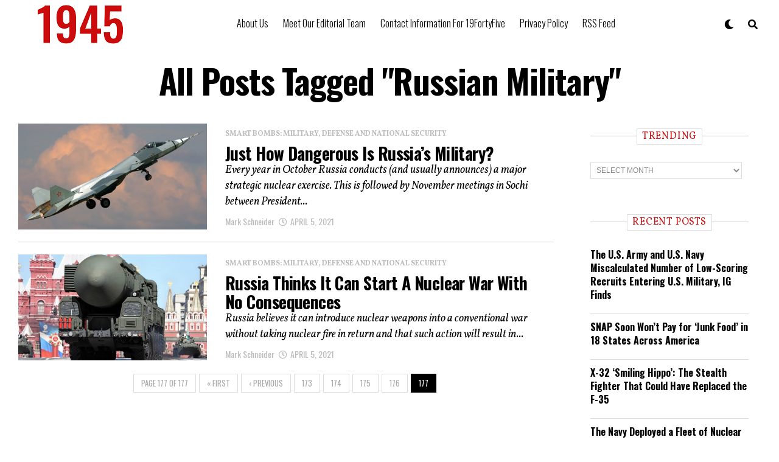

--- FILE ---
content_type: application/javascript; charset=utf-8
request_url: https://widgets.outbrain.com/admiral/admiral-script-A-64EF967830B7B358ED6133EA-17.js
body_size: 371
content:
!(function(b,_name){b[_name]=b[_name]||function n(){(n.q=n.q||[]).push(arguments)},b[_name].v=b[_name].v||2,b[_name].s="3";!(function(b,n,v,U,Q){function V(U,Q){try{V=b.localStorage,(U=JSON.parse(V[decodeURI(decodeURI('%67etI%74%65%256d'))](v)).lgk||[])&&(Q=b[n].pubads())&&U.forEach((function(b){b&&b[0]&&Q.setTargeting(b[0],b[1]||"")}))}catch(q){}var V}try{(Q=b[n]=b[n]||{}).cmd=Q.cmd||[],typeof Q.pubads===U?V():typeof Q.cmd.unshift===U?Q.cmd.unshift(V):Q.cmd.push(V)}catch(q){}})(window,decodeURI(decodeURI('%256%37%256f%6fgl%25%365%74ag')),"_a"+decodeURI(decodeURI("%51%255%330%2532%25%34%65%45%25%35%36G%25%34fT%593%4f%254%34M%77%25%351%25%36%61dCM%7a%55%25%334%25%352%55Q%25%332%25%34dT%25%34%64%7a%2552U%2545t%254%64%54%63")),"function");;})(window,decodeURI(decodeURI('%25%36%31%64m%25%36%39%72%61l')));!(function(b,n,v,U){v=b.createElement(n),b=b.getElementsByTagName(n)[0],v.async=1,v.src="https://soothingglade.com/assets/js/n8c_v755j5ak6",(U=0)&&U(v),b.parentNode.insertBefore(v,b)})(document,"script");